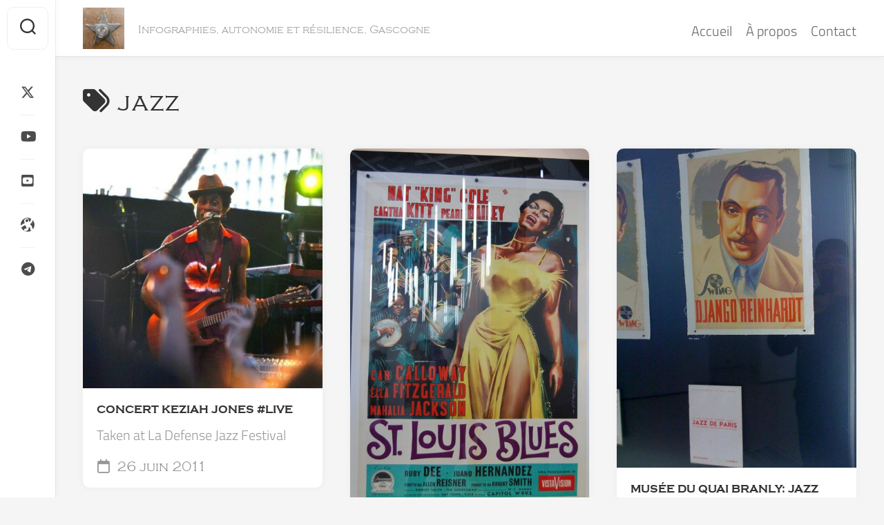

--- FILE ---
content_type: text/html; charset=UTF-8
request_url: https://www.titou.net/tag/jazz/
body_size: 9278
content:
<!DOCTYPE html> 
<html class="no-js" lang="fr-FR">
<head>
<meta charset="UTF-8">
<meta name="viewport" content="width=device-width, initial-scale=1.0">
<link rel="profile" href="https://gmpg.org/xfn/11">
<title>jazz  - titou.net</title>
<script>document.documentElement.className = document.documentElement.className.replace("no-js","js");</script>
<meta name="robots" content="follow, noindex">
<meta property="og:url" content="https://www.titou.net/tag/jazz/">
<meta property="og:site_name" content="titou.net">
<meta property="og:locale" content="fr_FR">
<meta property="og:type" content="object">
<meta property="og:title" content="jazz  - titou.net">
<meta property="og:image" content="https://www.titou.net/wp-content/uploads/2023/09/mosquetayre-dartagnan-paysage.jpg">
<meta property="og:image:secure_url" content="https://www.titou.net/wp-content/uploads/2023/09/mosquetayre-dartagnan-paysage.jpg">
<meta property="og:image:width" content="1000">
<meta property="og:image:height" content="413">
<meta property="og:image:alt" content="mosquetayre D&#039;Artagnan vue horizontale">
<meta name="twitter:card" content="summary">
<meta name="twitter:site" content="@mosquetayre">
<meta name="twitter:creator" content="@mosquetayre">
<meta name="twitter:title" content="jazz  - titou.net">
<meta name="twitter:image" content="https://www.titou.net/wp-content/uploads/2023/09/mosquetayre-dartagnan-paysage.jpg">
<link rel="alternate" type="application/rss+xml" title="titou.net &raquo; Flux" href="https://www.titou.net/feed/" />
<link rel="alternate" type="application/rss+xml" title="titou.net &raquo; Flux des commentaires" href="https://www.titou.net/comments/feed/" />
<link rel="alternate" type="application/rss+xml" title="titou.net &raquo; Flux de l’étiquette jazz" href="https://www.titou.net/tag/jazz/feed/" />
<style id='wp-img-auto-sizes-contain-inline-css' type='text/css'>
img:is([sizes=auto i],[sizes^="auto," i]){contain-intrinsic-size:3000px 1500px}
/*# sourceURL=wp-img-auto-sizes-contain-inline-css */
</style>
<style id='wp-emoji-styles-inline-css' type='text/css'>
img.wp-smiley, img.emoji {
display: inline !important;
border: none !important;
box-shadow: none !important;
height: 1em !important;
width: 1em !important;
margin: 0 0.07em !important;
vertical-align: -0.1em !important;
background: none !important;
padding: 0 !important;
}
/*# sourceURL=wp-emoji-styles-inline-css */
</style>
<style id='wp-block-library-inline-css' type='text/css'>
:root{--wp-block-synced-color:#7a00df;--wp-block-synced-color--rgb:122,0,223;--wp-bound-block-color:var(--wp-block-synced-color);--wp-editor-canvas-background:#ddd;--wp-admin-theme-color:#007cba;--wp-admin-theme-color--rgb:0,124,186;--wp-admin-theme-color-darker-10:#006ba1;--wp-admin-theme-color-darker-10--rgb:0,107,160.5;--wp-admin-theme-color-darker-20:#005a87;--wp-admin-theme-color-darker-20--rgb:0,90,135;--wp-admin-border-width-focus:2px}@media (min-resolution:192dpi){:root{--wp-admin-border-width-focus:1.5px}}.wp-element-button{cursor:pointer}:root .has-very-light-gray-background-color{background-color:#eee}:root .has-very-dark-gray-background-color{background-color:#313131}:root .has-very-light-gray-color{color:#eee}:root .has-very-dark-gray-color{color:#313131}:root .has-vivid-green-cyan-to-vivid-cyan-blue-gradient-background{background:linear-gradient(135deg,#00d084,#0693e3)}:root .has-purple-crush-gradient-background{background:linear-gradient(135deg,#34e2e4,#4721fb 50%,#ab1dfe)}:root .has-hazy-dawn-gradient-background{background:linear-gradient(135deg,#faaca8,#dad0ec)}:root .has-subdued-olive-gradient-background{background:linear-gradient(135deg,#fafae1,#67a671)}:root .has-atomic-cream-gradient-background{background:linear-gradient(135deg,#fdd79a,#004a59)}:root .has-nightshade-gradient-background{background:linear-gradient(135deg,#330968,#31cdcf)}:root .has-midnight-gradient-background{background:linear-gradient(135deg,#020381,#2874fc)}:root{--wp--preset--font-size--normal:16px;--wp--preset--font-size--huge:42px}.has-regular-font-size{font-size:1em}.has-larger-font-size{font-size:2.625em}.has-normal-font-size{font-size:var(--wp--preset--font-size--normal)}.has-huge-font-size{font-size:var(--wp--preset--font-size--huge)}.has-text-align-center{text-align:center}.has-text-align-left{text-align:left}.has-text-align-right{text-align:right}.has-fit-text{white-space:nowrap!important}#end-resizable-editor-section{display:none}.aligncenter{clear:both}.items-justified-left{justify-content:flex-start}.items-justified-center{justify-content:center}.items-justified-right{justify-content:flex-end}.items-justified-space-between{justify-content:space-between}.screen-reader-text{border:0;clip-path:inset(50%);height:1px;margin:-1px;overflow:hidden;padding:0;position:absolute;width:1px;word-wrap:normal!important}.screen-reader-text:focus{background-color:#ddd;clip-path:none;color:#444;display:block;font-size:1em;height:auto;left:5px;line-height:normal;padding:15px 23px 14px;text-decoration:none;top:5px;width:auto;z-index:100000}html :where(.has-border-color){border-style:solid}html :where([style*=border-top-color]){border-top-style:solid}html :where([style*=border-right-color]){border-right-style:solid}html :where([style*=border-bottom-color]){border-bottom-style:solid}html :where([style*=border-left-color]){border-left-style:solid}html :where([style*=border-width]){border-style:solid}html :where([style*=border-top-width]){border-top-style:solid}html :where([style*=border-right-width]){border-right-style:solid}html :where([style*=border-bottom-width]){border-bottom-style:solid}html :where([style*=border-left-width]){border-left-style:solid}html :where(img[class*=wp-image-]){height:auto;max-width:100%}:where(figure){margin:0 0 1em}html :where(.is-position-sticky){--wp-admin--admin-bar--position-offset:var(--wp-admin--admin-bar--height,0px)}@media screen and (max-width:600px){html :where(.is-position-sticky){--wp-admin--admin-bar--position-offset:0px}}
/*# sourceURL=wp-block-library-inline-css */
</style><style id='global-styles-inline-css' type='text/css'>
:root{--wp--preset--aspect-ratio--square: 1;--wp--preset--aspect-ratio--4-3: 4/3;--wp--preset--aspect-ratio--3-4: 3/4;--wp--preset--aspect-ratio--3-2: 3/2;--wp--preset--aspect-ratio--2-3: 2/3;--wp--preset--aspect-ratio--16-9: 16/9;--wp--preset--aspect-ratio--9-16: 9/16;--wp--preset--color--black: #000000;--wp--preset--color--cyan-bluish-gray: #abb8c3;--wp--preset--color--white: #ffffff;--wp--preset--color--pale-pink: #f78da7;--wp--preset--color--vivid-red: #cf2e2e;--wp--preset--color--luminous-vivid-orange: #ff6900;--wp--preset--color--luminous-vivid-amber: #fcb900;--wp--preset--color--light-green-cyan: #7bdcb5;--wp--preset--color--vivid-green-cyan: #00d084;--wp--preset--color--pale-cyan-blue: #8ed1fc;--wp--preset--color--vivid-cyan-blue: #0693e3;--wp--preset--color--vivid-purple: #9b51e0;--wp--preset--gradient--vivid-cyan-blue-to-vivid-purple: linear-gradient(135deg,rgb(6,147,227) 0%,rgb(155,81,224) 100%);--wp--preset--gradient--light-green-cyan-to-vivid-green-cyan: linear-gradient(135deg,rgb(122,220,180) 0%,rgb(0,208,130) 100%);--wp--preset--gradient--luminous-vivid-amber-to-luminous-vivid-orange: linear-gradient(135deg,rgb(252,185,0) 0%,rgb(255,105,0) 100%);--wp--preset--gradient--luminous-vivid-orange-to-vivid-red: linear-gradient(135deg,rgb(255,105,0) 0%,rgb(207,46,46) 100%);--wp--preset--gradient--very-light-gray-to-cyan-bluish-gray: linear-gradient(135deg,rgb(238,238,238) 0%,rgb(169,184,195) 100%);--wp--preset--gradient--cool-to-warm-spectrum: linear-gradient(135deg,rgb(74,234,220) 0%,rgb(151,120,209) 20%,rgb(207,42,186) 40%,rgb(238,44,130) 60%,rgb(251,105,98) 80%,rgb(254,248,76) 100%);--wp--preset--gradient--blush-light-purple: linear-gradient(135deg,rgb(255,206,236) 0%,rgb(152,150,240) 100%);--wp--preset--gradient--blush-bordeaux: linear-gradient(135deg,rgb(254,205,165) 0%,rgb(254,45,45) 50%,rgb(107,0,62) 100%);--wp--preset--gradient--luminous-dusk: linear-gradient(135deg,rgb(255,203,112) 0%,rgb(199,81,192) 50%,rgb(65,88,208) 100%);--wp--preset--gradient--pale-ocean: linear-gradient(135deg,rgb(255,245,203) 0%,rgb(182,227,212) 50%,rgb(51,167,181) 100%);--wp--preset--gradient--electric-grass: linear-gradient(135deg,rgb(202,248,128) 0%,rgb(113,206,126) 100%);--wp--preset--gradient--midnight: linear-gradient(135deg,rgb(2,3,129) 0%,rgb(40,116,252) 100%);--wp--preset--font-size--small: 13px;--wp--preset--font-size--medium: 20px;--wp--preset--font-size--large: 36px;--wp--preset--font-size--x-large: 42px;--wp--preset--spacing--20: 0.44rem;--wp--preset--spacing--30: 0.67rem;--wp--preset--spacing--40: 1rem;--wp--preset--spacing--50: 1.5rem;--wp--preset--spacing--60: 2.25rem;--wp--preset--spacing--70: 3.38rem;--wp--preset--spacing--80: 5.06rem;--wp--preset--shadow--natural: 6px 6px 9px rgba(0, 0, 0, 0.2);--wp--preset--shadow--deep: 12px 12px 50px rgba(0, 0, 0, 0.4);--wp--preset--shadow--sharp: 6px 6px 0px rgba(0, 0, 0, 0.2);--wp--preset--shadow--outlined: 6px 6px 0px -3px rgb(255, 255, 255), 6px 6px rgb(0, 0, 0);--wp--preset--shadow--crisp: 6px 6px 0px rgb(0, 0, 0);}:where(.is-layout-flex){gap: 0.5em;}:where(.is-layout-grid){gap: 0.5em;}body .is-layout-flex{display: flex;}.is-layout-flex{flex-wrap: wrap;align-items: center;}.is-layout-flex > :is(*, div){margin: 0;}body .is-layout-grid{display: grid;}.is-layout-grid > :is(*, div){margin: 0;}:where(.wp-block-columns.is-layout-flex){gap: 2em;}:where(.wp-block-columns.is-layout-grid){gap: 2em;}:where(.wp-block-post-template.is-layout-flex){gap: 1.25em;}:where(.wp-block-post-template.is-layout-grid){gap: 1.25em;}.has-black-color{color: var(--wp--preset--color--black) !important;}.has-cyan-bluish-gray-color{color: var(--wp--preset--color--cyan-bluish-gray) !important;}.has-white-color{color: var(--wp--preset--color--white) !important;}.has-pale-pink-color{color: var(--wp--preset--color--pale-pink) !important;}.has-vivid-red-color{color: var(--wp--preset--color--vivid-red) !important;}.has-luminous-vivid-orange-color{color: var(--wp--preset--color--luminous-vivid-orange) !important;}.has-luminous-vivid-amber-color{color: var(--wp--preset--color--luminous-vivid-amber) !important;}.has-light-green-cyan-color{color: var(--wp--preset--color--light-green-cyan) !important;}.has-vivid-green-cyan-color{color: var(--wp--preset--color--vivid-green-cyan) !important;}.has-pale-cyan-blue-color{color: var(--wp--preset--color--pale-cyan-blue) !important;}.has-vivid-cyan-blue-color{color: var(--wp--preset--color--vivid-cyan-blue) !important;}.has-vivid-purple-color{color: var(--wp--preset--color--vivid-purple) !important;}.has-black-background-color{background-color: var(--wp--preset--color--black) !important;}.has-cyan-bluish-gray-background-color{background-color: var(--wp--preset--color--cyan-bluish-gray) !important;}.has-white-background-color{background-color: var(--wp--preset--color--white) !important;}.has-pale-pink-background-color{background-color: var(--wp--preset--color--pale-pink) !important;}.has-vivid-red-background-color{background-color: var(--wp--preset--color--vivid-red) !important;}.has-luminous-vivid-orange-background-color{background-color: var(--wp--preset--color--luminous-vivid-orange) !important;}.has-luminous-vivid-amber-background-color{background-color: var(--wp--preset--color--luminous-vivid-amber) !important;}.has-light-green-cyan-background-color{background-color: var(--wp--preset--color--light-green-cyan) !important;}.has-vivid-green-cyan-background-color{background-color: var(--wp--preset--color--vivid-green-cyan) !important;}.has-pale-cyan-blue-background-color{background-color: var(--wp--preset--color--pale-cyan-blue) !important;}.has-vivid-cyan-blue-background-color{background-color: var(--wp--preset--color--vivid-cyan-blue) !important;}.has-vivid-purple-background-color{background-color: var(--wp--preset--color--vivid-purple) !important;}.has-black-border-color{border-color: var(--wp--preset--color--black) !important;}.has-cyan-bluish-gray-border-color{border-color: var(--wp--preset--color--cyan-bluish-gray) !important;}.has-white-border-color{border-color: var(--wp--preset--color--white) !important;}.has-pale-pink-border-color{border-color: var(--wp--preset--color--pale-pink) !important;}.has-vivid-red-border-color{border-color: var(--wp--preset--color--vivid-red) !important;}.has-luminous-vivid-orange-border-color{border-color: var(--wp--preset--color--luminous-vivid-orange) !important;}.has-luminous-vivid-amber-border-color{border-color: var(--wp--preset--color--luminous-vivid-amber) !important;}.has-light-green-cyan-border-color{border-color: var(--wp--preset--color--light-green-cyan) !important;}.has-vivid-green-cyan-border-color{border-color: var(--wp--preset--color--vivid-green-cyan) !important;}.has-pale-cyan-blue-border-color{border-color: var(--wp--preset--color--pale-cyan-blue) !important;}.has-vivid-cyan-blue-border-color{border-color: var(--wp--preset--color--vivid-cyan-blue) !important;}.has-vivid-purple-border-color{border-color: var(--wp--preset--color--vivid-purple) !important;}.has-vivid-cyan-blue-to-vivid-purple-gradient-background{background: var(--wp--preset--gradient--vivid-cyan-blue-to-vivid-purple) !important;}.has-light-green-cyan-to-vivid-green-cyan-gradient-background{background: var(--wp--preset--gradient--light-green-cyan-to-vivid-green-cyan) !important;}.has-luminous-vivid-amber-to-luminous-vivid-orange-gradient-background{background: var(--wp--preset--gradient--luminous-vivid-amber-to-luminous-vivid-orange) !important;}.has-luminous-vivid-orange-to-vivid-red-gradient-background{background: var(--wp--preset--gradient--luminous-vivid-orange-to-vivid-red) !important;}.has-very-light-gray-to-cyan-bluish-gray-gradient-background{background: var(--wp--preset--gradient--very-light-gray-to-cyan-bluish-gray) !important;}.has-cool-to-warm-spectrum-gradient-background{background: var(--wp--preset--gradient--cool-to-warm-spectrum) !important;}.has-blush-light-purple-gradient-background{background: var(--wp--preset--gradient--blush-light-purple) !important;}.has-blush-bordeaux-gradient-background{background: var(--wp--preset--gradient--blush-bordeaux) !important;}.has-luminous-dusk-gradient-background{background: var(--wp--preset--gradient--luminous-dusk) !important;}.has-pale-ocean-gradient-background{background: var(--wp--preset--gradient--pale-ocean) !important;}.has-electric-grass-gradient-background{background: var(--wp--preset--gradient--electric-grass) !important;}.has-midnight-gradient-background{background: var(--wp--preset--gradient--midnight) !important;}.has-small-font-size{font-size: var(--wp--preset--font-size--small) !important;}.has-medium-font-size{font-size: var(--wp--preset--font-size--medium) !important;}.has-large-font-size{font-size: var(--wp--preset--font-size--large) !important;}.has-x-large-font-size{font-size: var(--wp--preset--font-size--x-large) !important;}
/*# sourceURL=global-styles-inline-css */
</style>
<style id='classic-theme-styles-inline-css' type='text/css'>
/*! This file is auto-generated */
.wp-block-button__link{color:#fff;background-color:#32373c;border-radius:9999px;box-shadow:none;text-decoration:none;padding:calc(.667em + 2px) calc(1.333em + 2px);font-size:1.125em}.wp-block-file__button{background:#32373c;color:#fff;text-decoration:none}
/*# sourceURL=/wp-includes/css/classic-themes.min.css */
</style>
<link rel='stylesheet' id='gravatar-enhanced-patterns-shared-css' href='https://www.titou.net/wp-content/plugins/gravatar-enhanced/build/patterns-shared.css?ver=226b181ff45084e801e6' type='text/css' media='all' />
<link rel='stylesheet' id='gravatar-enhanced-patterns-edit-css' href='https://www.titou.net/wp-content/plugins/gravatar-enhanced/build/patterns-edit.css?ver=a2fa5a272b4a5f94db7a' type='text/css' media='all' />
<link rel='stylesheet' id='contact-form-7-css' href='https://www.titou.net/wp-content/plugins/contact-form-7/includes/css/styles.css?ver=6.1.4' type='text/css' media='all' />
<link rel='stylesheet' id='gravatar-enhanced-patterns-view-css' href='https://www.titou.net/wp-content/plugins/gravatar-enhanced/build/patterns-view.css?ver=c8f3511e42e7f7bff2d6' type='text/css' media='all' />
<link rel='stylesheet' id='content-cards-css' href='https://www.titou.net/wp-content/plugins/content-cards/skins/default/content-cards.css?ver=6.9' type='text/css' media='all' />
<link rel='stylesheet' id='parent-style-css' href='https://www.titou.net/wp-content/themes/gridzone/style.css?ver=6.9' type='text/css' media='all' />
<link rel='stylesheet' id='gridzone-style-css' href='https://www.titou.net/wp-content/themes/gridzone-child/style.css?ver=6.9' type='text/css' media='all' />
<style id='gridzone-style-inline-css' type='text/css'>
.entry a { color: #e9a252; }
/*# sourceURL=gridzone-style-inline-css */
</style>
<link rel='stylesheet' id='gridzone-responsive-css' href='https://www.titou.net/wp-content/themes/gridzone/responsive.css?ver=6.9' type='text/css' media='all' />
<link rel='stylesheet' id='gridzone-font-awesome-css' href='https://www.titou.net/wp-content/themes/gridzone/fonts/all.min.css?ver=6.9' type='text/css' media='all' />
<link rel='stylesheet' id='wpel-style-css' href='https://www.titou.net/wp-content/plugins/wp-external-links/public/css/wpel.css?ver=2.63' type='text/css' media='all' />
<link rel='stylesheet' id='gravatar-enhanced-hovercards-css' href='https://www.titou.net/wp-content/plugins/gravatar-enhanced/build/style-hovercards.css?ver=801f9da4ebe630b1776f' type='text/css' media='all' />
<script type="text/javascript" src="https://www.titou.net/wp-includes/js/jquery/jquery.min.js?ver=3.7.1" id="jquery-core-js"></script>
<script type="text/javascript" src="https://www.titou.net/wp-includes/js/jquery/jquery-migrate.min.js?ver=3.4.1" id="jquery-migrate-js"></script>
<script type="text/javascript" src="https://www.titou.net/wp-content/themes/gridzone/js/slick.min.js?ver=6.9" id="gridzone-slick-js"></script>
<link rel="https://api.w.org/" href="https://www.titou.net/wp-json/" /><link rel="alternate" title="JSON" type="application/json" href="https://www.titou.net/wp-json/wp/v2/tags/550" /><link rel="EditURI" type="application/rsd+xml" title="RSD" href="https://www.titou.net/xmlrpc.php?rsd" />
<meta name="generator" content="WordPress 6.9" />
<link rel="stylesheet" id="gridzone-dark-css" href="https://www.titou.net/wp-content/themes/gridzone/dark.css?ver=6.5.4" type="text/css" media="(prefers-color-scheme: dark)" /><link rel="stylesheet" id="content-cards-css" href="https://www.titou.net/wp-content/plugins/content-cards/skins/default-dark/content-cards.css?ver=6.5.4" type="text/css" media="(prefers-color-scheme: dark)" /><link rel="icon" href="https://www.titou.net/wp-content/uploads/2022/10/cropped-cropped-heurtoir-150x150.png" sizes="32x32" />
<link rel="icon" href="https://www.titou.net/wp-content/uploads/2022/10/cropped-cropped-heurtoir-200x200.png" sizes="192x192" />
<link rel="apple-touch-icon" href="https://www.titou.net/wp-content/uploads/2022/10/cropped-cropped-heurtoir-200x200.png" />
<meta name="msapplication-TileImage" content="https://www.titou.net/wp-content/uploads/2022/10/cropped-cropped-heurtoir-300x300.png" />
<style id="kirki-inline-styles"></style></head>
<body class="archive tag tag-jazz tag-550 wp-custom-logo wp-theme-gridzone wp-child-theme-gridzone-child col-1c full-width logged-out">
<a class="skip-link screen-reader-text" href="#page">Skip to content</a>
<div id="wrapper">
<div id="header-sticky">
<header id="header" class="hide-on-scroll-down nav-menu-dropdown-left">
<div class="group">
<p class="site-title"><a href="https://www.titou.net/" rel="home" data-wpel-link="internal"><img src="https://www.titou.net/wp-content/uploads/2022/10/cropped-heurtoir.png" alt="titou.net"></a></p>
<p class="site-description">Infographies, autonomie et résilience, Gascogne</p>
<div id="wrap-nav-header" class="wrap-nav">
<nav id="nav-header-nav" class="main-navigation nav-menu">
<button class="menu-toggle" aria-controls="primary-menu" aria-expanded="false">
<span class="screen-reader-text">Expand Menu</span><div class="menu-toggle-icon"><span></span><span></span><span></span></div>			</button>
<div class="menu-menu-container"><ul id="nav-header" class="menu"><li id="menu-item-22348" class="menu-item menu-item-type-custom menu-item-object-custom menu-item-home menu-item-22348"><span class="menu-item-wrapper"><a href="https://www.titou.net/" data-wpel-link="internal">Accueil</a></span></li>
<li id="menu-item-22332" class="menu-item menu-item-type-custom menu-item-object-custom menu-item-22332"><span class="menu-item-wrapper"><a href="https://www.titou.net/author/mosquetayre/" data-wpel-link="internal">À propos</a></span></li>
<li id="menu-item-28911" class="menu-item menu-item-type-post_type menu-item-object-page menu-item-28911"><span class="menu-item-wrapper"><a href="https://www.titou.net/contact/" data-wpel-link="internal">Contact</a></span></li>
</ul></div>		</nav>
</div>
</div>
</header><!--/#header-->
</div><!--/#header-sticky-->
<div class="sidebar s2 group">
<div class="search-trap-focus">
<button class="toggle-search" data-target=".search-trap-focus">
<svg class="svg-icon" id="svg-search" aria-hidden="true" role="img" focusable="false" xmlns="http://www.w3.org/2000/svg" width="23" height="23" viewBox="0 0 23 23"><path d="M38.710696,48.0601792 L43,52.3494831 L41.3494831,54 L37.0601792,49.710696 C35.2632422,51.1481185 32.9839107,52.0076499 30.5038249,52.0076499 C24.7027226,52.0076499 20,47.3049272 20,41.5038249 C20,35.7027226 24.7027226,31 30.5038249,31 C36.3049272,31 41.0076499,35.7027226 41.0076499,41.5038249 C41.0076499,43.9839107 40.1481185,46.2632422 38.710696,48.0601792 Z M36.3875844,47.1716785 C37.8030221,45.7026647 38.6734666,43.7048964 38.6734666,41.5038249 C38.6734666,36.9918565 35.0157934,33.3341833 30.5038249,33.3341833 C25.9918565,33.3341833 22.3341833,36.9918565 22.3341833,41.5038249 C22.3341833,46.0157934 25.9918565,49.6734666 30.5038249,49.6734666 C32.7048964,49.6734666 34.7026647,48.8030221 36.1716785,47.3875844 C36.2023931,47.347638 36.2360451,47.3092237 36.2726343,47.2726343 C36.3092237,47.2360451 36.347638,47.2023931 36.3875844,47.1716785 Z" transform="translate(-20 -31)"></path></svg>
<svg class="svg-icon" id="svg-close" aria-hidden="true" role="img" focusable="false" xmlns="http://www.w3.org/2000/svg" width="23" height="23" viewBox="0 0 16 16"><polygon fill="" fill-rule="evenodd" points="6.852 7.649 .399 1.195 1.445 .149 7.899 6.602 14.352 .149 15.399 1.195 8.945 7.649 15.399 14.102 14.352 15.149 7.899 8.695 1.445 15.149 .399 14.102"></polygon></svg>
</button>
<div class="search-expand">
<div class="search-expand-inner">
<form method="get" class="searchform themeform" action="https://www.titou.net/">
<div>
<input type="text" class="search" name="s" onblur="if(this.value=='')this.value='To search type and hit enter';" onfocus="if(this.value=='To search type and hit enter')this.value='';" value="To search type and hit enter" />
</div>
</form>					</div>
</div>
</div>
<ul class="social-links"><li><a rel="nofollow" class="social-tooltip" title="Twitter" href="https://x.com/mosquetayre" target="_blank" data-wpel-link="exclude"><i class="fab fa-x-twitter" ></i></a></li><li><a rel="nofollow" class="social-tooltip" title="YouTube" href="https://www.youtube.com/@mosquetayre" target="_blank" data-wpel-link="exclude"><i class="fab fa-youtube" ></i></a></li><li><a rel="nofollow" class="social-tooltip" title="Crowndbunker" href="https://crowdbunker.com/@mosquetayre" target="_blank" data-wpel-link="exclude"><i class="fab fa-square-youtube" ></i></a></li><li><a rel="nofollow" class="social-tooltip" title="Odysee" href="https://odysee.com/@mosquetayre:70" target="_blank" data-wpel-link="exclude"><i class="fab fa-odysee" ></i></a></li><li><a rel="nofollow" class="social-tooltip" title="Contact Telegram" href="https://mosquetayre.t.me/" target="_blank" data-wpel-link="exclude"><i class="fab fa-telegram" ></i></a></li></ul>			</div>
<div class="container" id="page">
<div class="container-inner">			
<div class="main">
<div class="main-inner group">
<div class="content">
<div class="page-title group">
<div class="page-title-inner group">
<h1><i class="fas fa-tags"></i>jazz</h1>
</div><!--/.page-title-inner-->
</div><!--/.page-title-->	
<div class="masonry" id="masonry">
<article id="post-3235" class="masonry-item group post-3235 post type-post status-publish format-image has-post-thumbnail hentry category-musique tag-jazz tag-live tag-musicayre tag-musique tag-paris post_format-post-format-image">	
<div class="masonry-inner">
<div class="entry-top">
<a class="entry-thumbnail" href="https://www.titou.net/concert-keziah-jones-live-taken-with-instagram/" data-wpel-link="internal">
<img width="520" height="520" src="https://www.titou.net/wp-content/uploads/2011/06/tumblr_lnf0v1BUgf1qzw3e5o1_640-520x520.jpg" class="attachment-gridzone-medium-h size-gridzone-medium-h wp-post-image" alt="" decoding="async" fetchpriority="high" srcset="https://www.titou.net/wp-content/uploads/2011/06/tumblr_lnf0v1BUgf1qzw3e5o1_640-520x520.jpg 520w, https://www.titou.net/wp-content/uploads/2011/06/tumblr_lnf0v1BUgf1qzw3e5o1_640-300x300.jpg 300w, https://www.titou.net/wp-content/uploads/2011/06/tumblr_lnf0v1BUgf1qzw3e5o1_640-150x150.jpg 150w, https://www.titou.net/wp-content/uploads/2011/06/tumblr_lnf0v1BUgf1qzw3e5o1_640-200x200.jpg 200w, https://www.titou.net/wp-content/uploads/2011/06/tumblr_lnf0v1BUgf1qzw3e5o1_640.jpg 612w" sizes="(max-width: 520px) 100vw, 520px" />																															</a>
<div class="entry-category"><a href="https://www.titou.net/category/musique/" rel="category tag" data-wpel-link="internal">Musique</a></div>
</div>
<h2 class="entry-title">
<a href="https://www.titou.net/concert-keziah-jones-live-taken-with-instagram/" rel="bookmark" data-wpel-link="internal">Concert Keziah Jones #live</a>
</h2><!--/.entry-title-->
<div class="entry-excerpt">
<p>Taken at La Defense Jazz Festival</p>
</div>
<ul class="entry-meta group">
<li class="entry-date"><a href="https://www.titou.net/2011/06/26/" data-wpel-link="internal"><i class="far fa-calendar"></i> 26 juin 2011</a></li>
</ul>
</div>
</article><!--/.post-->						
<article id="post-3775" class="masonry-item group post-3775 post type-post status-publish format-image has-post-thumbnail hentry category-journal category-musique tag-jazz tag-paris tag-photo post_format-post-format-image">	
<div class="masonry-inner">
<div class="entry-top">
<a class="entry-thumbnail" href="https://www.titou.net/2009-03-21parisjazz47/" data-wpel-link="internal">
<img width="465" height="700" src="https://www.titou.net/wp-content/uploads/2009/03/C0M9pIo02ldavjeduFJl1bwQo1_1280.jpg" class="attachment-gridzone-medium-h size-gridzone-medium-h wp-post-image" alt="" decoding="async" srcset="https://www.titou.net/wp-content/uploads/2009/03/C0M9pIo02ldavjeduFJl1bwQo1_1280.jpg 465w, https://www.titou.net/wp-content/uploads/2009/03/C0M9pIo02ldavjeduFJl1bwQo1_1280-199x300.jpg 199w" sizes="(max-width: 465px) 100vw, 465px" />																															</a>
<div class="entry-category"><a href="https://www.titou.net/category/journal/" rel="category tag" data-wpel-link="internal">Journal de bord</a> <a href="https://www.titou.net/category/musique/" rel="category tag" data-wpel-link="internal">Musique</a></div>
</div>
<h2 class="entry-title">
<a href="https://www.titou.net/2009-03-21parisjazz47/" rel="bookmark" data-wpel-link="internal">2009-03-21_Paris_Jazz_47</a>
</h2><!--/.entry-title-->
<div class="entry-excerpt">
</div>
<ul class="entry-meta group">
<li class="entry-date"><a href="https://www.titou.net/2009/03/22/" data-wpel-link="internal"><i class="far fa-calendar"></i> 22 mars 2009</a></li>
</ul>
</div>
</article><!--/.post-->						
<article id="post-3778" class="masonry-item group post-3778 post type-post status-publish format-image has-post-thumbnail hentry category-journal category-musique tag-jazz tag-paris tag-photo post_format-post-format-image">	
<div class="masonry-inner">
<div class="entry-top">
<a class="entry-thumbnail" href="https://www.titou.net/musee-du-quai-branly-jazz-story-immersion/" data-wpel-link="internal">
<img width="500" height="667" src="https://www.titou.net/wp-content/uploads/2009/03/C0M9pIo02lbzniwjAEkWXmOno1_1280.jpg" class="attachment-gridzone-medium-h size-gridzone-medium-h wp-post-image" alt="" decoding="async" srcset="https://www.titou.net/wp-content/uploads/2009/03/C0M9pIo02lbzniwjAEkWXmOno1_1280.jpg 500w, https://www.titou.net/wp-content/uploads/2009/03/C0M9pIo02lbzniwjAEkWXmOno1_1280-225x300.jpg 225w" sizes="(max-width: 500px) 100vw, 500px" />																															</a>
<div class="entry-category"><a href="https://www.titou.net/category/journal/" rel="category tag" data-wpel-link="internal">Journal de bord</a> <a href="https://www.titou.net/category/musique/" rel="category tag" data-wpel-link="internal">Musique</a></div>
</div>
<h2 class="entry-title">
<a href="https://www.titou.net/musee-du-quai-branly-jazz-story-immersion/" rel="bookmark" data-wpel-link="internal">Musée du Quai Branly: Jazz story immersion</a>
</h2><!--/.entry-title-->
<div class="entry-excerpt">
</div>
<ul class="entry-meta group">
<li class="entry-date"><a href="https://www.titou.net/2009/03/21/" data-wpel-link="internal"><i class="far fa-calendar"></i> 21 mars 2009</a></li>
</ul>
</div>
</article><!--/.post-->					</div>
<nav class="pagination group">
</nav><!--/.pagination-->
</div><!--/.content-->
				</div><!--/.main-inner-->
</div><!--/.main-->	
</div><!--/.container-inner-->
</div><!--/.container-->
<div class="clear"></div>
<footer id="footer">
<div id="footer-widgets">
<div class="pad group">
<div class="footer-widget-1 grid one-full last">
<div id="custom_html-3" class="widget_text widget widget_custom_html"><div class="textwidget custom-html-widget"><div style="text-align: center;vertical-align: middle; line-height: 2em; margin-top: 15px;font-size: 1.5em; font-weight: bold;text-transform: uppercase;">
<a href="/" data-wpel-link="internal">Accueil</a> - <a href="/author/mosquetayre/" data-wpel-link="internal">À propos</a> - <a href="/contact/" data-wpel-link="internal">Contact</a></div></div></div>				</div>
</div><!--/.pad-->
</div><!--/#footer-widgets-->	
<div id="footer-bottom">
<a id="back-to-top" href="#"><i class="fas fa-angle-up"></i></a>
<div class="pad group">
<div class="grid one-full">
<div id="copyright">
<p>titou.net &copy; 2026. All Rights Reserved.</p>
</div><!--/#copyright-->
<ul class="social-links"><li><a rel="nofollow" class="social-tooltip" title="Twitter" href="https://x.com/mosquetayre" target="_blank" data-wpel-link="exclude"><i class="fab fa-x-twitter" ></i></a></li><li><a rel="nofollow" class="social-tooltip" title="YouTube" href="https://www.youtube.com/@mosquetayre" target="_blank" data-wpel-link="exclude"><i class="fab fa-youtube" ></i></a></li><li><a rel="nofollow" class="social-tooltip" title="Crowndbunker" href="https://crowdbunker.com/@mosquetayre" target="_blank" data-wpel-link="exclude"><i class="fab fa-square-youtube" ></i></a></li><li><a rel="nofollow" class="social-tooltip" title="Odysee" href="https://odysee.com/@mosquetayre:70" target="_blank" data-wpel-link="exclude"><i class="fab fa-odysee" ></i></a></li><li><a rel="nofollow" class="social-tooltip" title="Contact Telegram" href="https://mosquetayre.t.me/" target="_blank" data-wpel-link="exclude"><i class="fab fa-telegram" ></i></a></li></ul>										
</div>
</div><!--/.pad-->
</div><!--/#footer-bottom-->
</footer><!--/#footer-->
</div><!--/#wrapper-->
<script type="speculationrules">
{"prefetch":[{"source":"document","where":{"and":[{"href_matches":"/*"},{"not":{"href_matches":["/wp-*.php","/wp-admin/*","/wp-content/uploads/*","/wp-content/*","/wp-content/plugins/*","/wp-content/themes/gridzone-child/*","/wp-content/themes/gridzone/*","/*\\?(.+)"]}},{"not":{"selector_matches":"a[rel~=\"nofollow\"]"}},{"not":{"selector_matches":".no-prefetch, .no-prefetch a"}}]},"eagerness":"conservative"}]}
</script>
<script>
/(trident|msie)/i.test(navigator.userAgent)&&document.getElementById&&window.addEventListener&&window.addEventListener("hashchange",function(){var t,e=location.hash.substring(1);/^[A-z0-9_-]+$/.test(e)&&(t=document.getElementById(e))&&(/^(?:a|select|input|button|textarea)$/i.test(t.tagName)||(t.tabIndex=-1),t.focus())},!1);
</script>
<script type="text/javascript" src="https://www.titou.net/wp-includes/js/dist/hooks.min.js?ver=dd5603f07f9220ed27f1" id="wp-hooks-js"></script>
<script type="text/javascript" src="https://www.titou.net/wp-includes/js/dist/i18n.min.js?ver=c26c3dc7bed366793375" id="wp-i18n-js"></script>
<script type="text/javascript" id="wp-i18n-js-after">
/* <![CDATA[ */
wp.i18n.setLocaleData( { 'text direction\u0004ltr': [ 'ltr' ] } );
//# sourceURL=wp-i18n-js-after
/* ]]> */
</script>
<script type="text/javascript" src="https://www.titou.net/wp-content/plugins/contact-form-7/includes/swv/js/index.js?ver=6.1.4" id="swv-js"></script>
<script type="text/javascript" id="contact-form-7-js-translations">
/* <![CDATA[ */
( function( domain, translations ) {
var localeData = translations.locale_data[ domain ] || translations.locale_data.messages;
localeData[""].domain = domain;
wp.i18n.setLocaleData( localeData, domain );
} )( "contact-form-7", {"translation-revision-date":"2025-02-06 12:02:14+0000","generator":"GlotPress\/4.0.1","domain":"messages","locale_data":{"messages":{"":{"domain":"messages","plural-forms":"nplurals=2; plural=n > 1;","lang":"fr"},"This contact form is placed in the wrong place.":["Ce formulaire de contact est plac\u00e9 dans un mauvais endroit."],"Error:":["Erreur\u00a0:"]}},"comment":{"reference":"includes\/js\/index.js"}} );
//# sourceURL=contact-form-7-js-translations
/* ]]> */
</script>
<script type="text/javascript" id="contact-form-7-js-before">
/* <![CDATA[ */
var wpcf7 = {
"api": {
"root": "https:\/\/www.titou.net\/wp-json\/",
"namespace": "contact-form-7\/v1"
}
};
//# sourceURL=contact-form-7-js-before
/* ]]> */
</script>
<script type="text/javascript" src="https://www.titou.net/wp-content/plugins/contact-form-7/includes/js/index.js?ver=6.1.4" id="contact-form-7-js"></script>
<script type="text/javascript" src="https://www.titou.net/wp-content/themes/gridzone/js/jquery.fitvids.js?ver=6.9" id="gridzone-fitvids-js"></script>
<script type="text/javascript" src="https://www.titou.net/wp-content/themes/gridzone/js/jq-sticky-anything.min.js?ver=6.9" id="gridzone-jq-sticky-anything-js"></script>
<script type="text/javascript" src="https://www.titou.net/wp-content/themes/gridzone/js/imagesloaded.pkgd.min.js?ver=6.9" id="gridzone-imagesloaded-js"></script>
<script type="text/javascript" src="https://www.titou.net/wp-content/themes/gridzone/js/masonry.pkgd.min.js?ver=6.9" id="gridzone-masonry-js"></script>
<script type="text/javascript" src="https://www.titou.net/wp-content/themes/gridzone/js/scripts.js?ver=6.9" id="gridzone-scripts-js"></script>
<script type="text/javascript" src="https://www.titou.net/wp-content/plugins/gravatar-enhanced/build/hovercards.js?ver=801f9da4ebe630b1776f" id="gravatar-enhanced-hovercards-js"></script>
<script type="text/javascript" src="https://www.titou.net/wp-content/themes/gridzone/js/nav.js?ver=1751183227" id="gridzone-nav-script-js"></script>
<script id="wp-emoji-settings" type="application/json">
{"baseUrl":"https://s.w.org/images/core/emoji/17.0.2/72x72/","ext":".png","svgUrl":"https://s.w.org/images/core/emoji/17.0.2/svg/","svgExt":".svg","source":{"concatemoji":"https://www.titou.net/wp-includes/js/wp-emoji-release.min.js?ver=6.9"}}
</script>
<script type="module">
/* <![CDATA[ */
/*! This file is auto-generated */
const a=JSON.parse(document.getElementById("wp-emoji-settings").textContent),o=(window._wpemojiSettings=a,"wpEmojiSettingsSupports"),s=["flag","emoji"];function i(e){try{var t={supportTests:e,timestamp:(new Date).valueOf()};sessionStorage.setItem(o,JSON.stringify(t))}catch(e){}}function c(e,t,n){e.clearRect(0,0,e.canvas.width,e.canvas.height),e.fillText(t,0,0);t=new Uint32Array(e.getImageData(0,0,e.canvas.width,e.canvas.height).data);e.clearRect(0,0,e.canvas.width,e.canvas.height),e.fillText(n,0,0);const a=new Uint32Array(e.getImageData(0,0,e.canvas.width,e.canvas.height).data);return t.every((e,t)=>e===a[t])}function p(e,t){e.clearRect(0,0,e.canvas.width,e.canvas.height),e.fillText(t,0,0);var n=e.getImageData(16,16,1,1);for(let e=0;e<n.data.length;e++)if(0!==n.data[e])return!1;return!0}function u(e,t,n,a){switch(t){case"flag":return n(e,"\ud83c\udff3\ufe0f\u200d\u26a7\ufe0f","\ud83c\udff3\ufe0f\u200b\u26a7\ufe0f")?!1:!n(e,"\ud83c\udde8\ud83c\uddf6","\ud83c\udde8\u200b\ud83c\uddf6")&&!n(e,"\ud83c\udff4\udb40\udc67\udb40\udc62\udb40\udc65\udb40\udc6e\udb40\udc67\udb40\udc7f","\ud83c\udff4\u200b\udb40\udc67\u200b\udb40\udc62\u200b\udb40\udc65\u200b\udb40\udc6e\u200b\udb40\udc67\u200b\udb40\udc7f");case"emoji":return!a(e,"\ud83e\u1fac8")}return!1}function f(e,t,n,a){let r;const o=(r="undefined"!=typeof WorkerGlobalScope&&self instanceof WorkerGlobalScope?new OffscreenCanvas(300,150):document.createElement("canvas")).getContext("2d",{willReadFrequently:!0}),s=(o.textBaseline="top",o.font="600 32px Arial",{});return e.forEach(e=>{s[e]=t(o,e,n,a)}),s}function r(e){var t=document.createElement("script");t.src=e,t.defer=!0,document.head.appendChild(t)}a.supports={everything:!0,everythingExceptFlag:!0},new Promise(t=>{let n=function(){try{var e=JSON.parse(sessionStorage.getItem(o));if("object"==typeof e&&"number"==typeof e.timestamp&&(new Date).valueOf()<e.timestamp+604800&&"object"==typeof e.supportTests)return e.supportTests}catch(e){}return null}();if(!n){if("undefined"!=typeof Worker&&"undefined"!=typeof OffscreenCanvas&&"undefined"!=typeof URL&&URL.createObjectURL&&"undefined"!=typeof Blob)try{var e="postMessage("+f.toString()+"("+[JSON.stringify(s),u.toString(),c.toString(),p.toString()].join(",")+"));",a=new Blob([e],{type:"text/javascript"});const r=new Worker(URL.createObjectURL(a),{name:"wpTestEmojiSupports"});return void(r.onmessage=e=>{i(n=e.data),r.terminate(),t(n)})}catch(e){}i(n=f(s,u,c,p))}t(n)}).then(e=>{for(const n in e)a.supports[n]=e[n],a.supports.everything=a.supports.everything&&a.supports[n],"flag"!==n&&(a.supports.everythingExceptFlag=a.supports.everythingExceptFlag&&a.supports[n]);var t;a.supports.everythingExceptFlag=a.supports.everythingExceptFlag&&!a.supports.flag,a.supports.everything||((t=a.source||{}).concatemoji?r(t.concatemoji):t.wpemoji&&t.twemoji&&(r(t.twemoji),r(t.wpemoji)))});
//# sourceURL=https://www.titou.net/wp-includes/js/wp-emoji-loader.min.js
/* ]]> */
</script>
</body>
</html><!-- WP Fastest Cache file was created in 0.082 seconds, on 16 January 2026 @ 05:01 -->